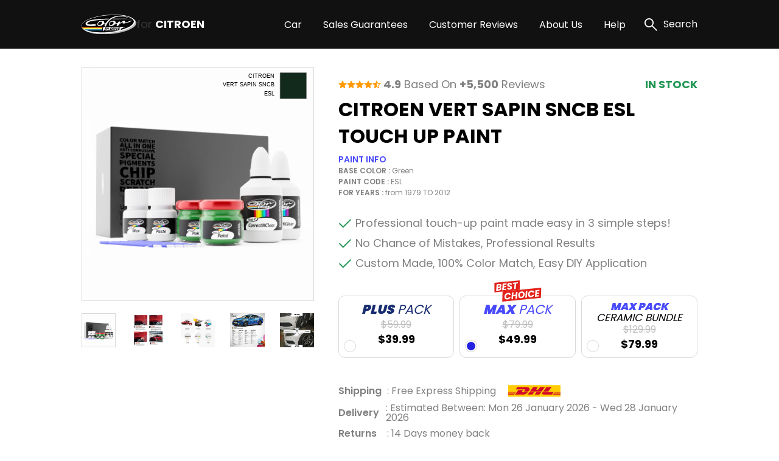

--- FILE ---
content_type: image/svg+xml
request_url: https://citroentouchuppaint.com/public/assets/img/dhs-yel.svg
body_size: 338
content:
<svg width="91" height="21" viewBox="0 0 91 21" fill="none" xmlns="http://www.w3.org/2000/svg">
<path d="M90.6218 0.160034V20.16H0V0.160034H90.6218Z" fill="#FFCC00"/>
<path d="M15.9367 3.75181L13.0419 7.68564H28.8219C29.6195 7.68564 29.6084 7.98934 29.2199 8.51684C28.8235 9.05232 28.1617 9.98583 27.7589 10.5293C27.5543 10.8058 27.1851 11.3094 28.4111 11.3094H34.8641C34.8641 11.3094 35.9047 9.89471 36.7759 8.71025C37.9619 7.1006 36.8782 3.75181 32.639 3.75181H15.9367Z" fill="#D3072A"/>
<path d="M11.8702 16.5667L17.6854 8.66549C17.6854 8.66549 24.132 8.66549 24.9025 8.66549C25.6729 8.66549 25.6889 8.9692 25.3005 9.49669C24.9041 10.0322 24.2311 10.9561 23.8283 11.4996C23.6237 11.7761 23.2528 12.2796 24.4789 12.2796H34.1464C33.3424 13.381 30.7337 16.5667 26.0518 16.5667H11.8702Z" fill="#D3072A"/>
<path d="M45.1742 12.2796L42.0204 16.5667H33.702C33.702 16.5667 36.8542 12.2796 36.8574 12.2796H45.1758H45.1742Z" fill="#D3072A"/>
<path d="M57.9188 11.3094H37.5719L43.1362 3.75181H51.4514L48.2624 8.08525H51.9757L55.1662 3.75181H63.4814L57.9188 11.3094Z" fill="#D3072A"/>
<path d="M57.2043 12.2796L54.0489 16.5667H45.7337C45.7337 16.5667 48.8859 12.2796 48.889 12.2796H57.2059H57.2043Z" fill="#D3072A"/>
<path d="M0 13.9708H12.2554L11.5857 14.8819H0V13.9708Z" fill="#D3072A"/>
<path d="M0 12.2796H13.5006L12.8293 13.1892H0V12.2796Z" fill="#D3072A"/>
<path d="M0 15.662H11.0102L10.3437 16.5667H0V15.662Z" fill="#D3072A"/>
<path d="M90.6218 14.8819H78.4143L79.0841 13.9708H90.6218V14.8819Z" fill="#D3072A"/>
<path d="M90.6218 16.5667L77.1723 16.5683L77.8389 15.662H90.6218V16.5667Z" fill="#D3072A"/>
<path d="M80.3277 12.2796H90.6218V13.1908H79.6579L80.3277 12.2796Z" fill="#D3072A"/>
<path d="M74.9984 3.75181L69.4357 11.3094H60.6234C60.6234 11.3094 66.1876 3.75181 66.1908 3.75181H74.9984Z" fill="#D3072A"/>
<path d="M59.9089 12.2796C59.9089 12.2796 59.3015 13.1108 59.0058 13.5104C57.9604 14.9219 58.8843 16.5667 62.2938 16.5667H75.649L78.8044 12.2796H59.9089Z" fill="#D3072A"/>
</svg>
